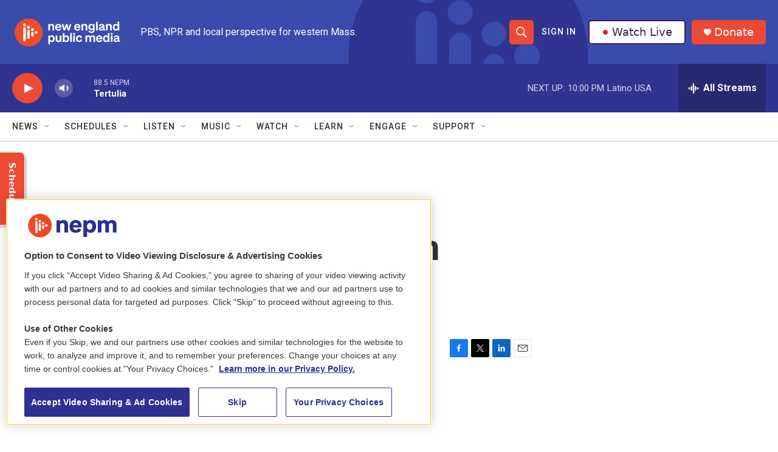

--- FILE ---
content_type: text/html; charset=utf-8
request_url: https://www.google.com/recaptcha/api2/aframe
body_size: 266
content:
<!DOCTYPE HTML><html><head><meta http-equiv="content-type" content="text/html; charset=UTF-8"></head><body><script nonce="m0xY7NQ8atfccMz9PEM2TQ">/** Anti-fraud and anti-abuse applications only. See google.com/recaptcha */ try{var clients={'sodar':'https://pagead2.googlesyndication.com/pagead/sodar?'};window.addEventListener("message",function(a){try{if(a.source===window.parent){var b=JSON.parse(a.data);var c=clients[b['id']];if(c){var d=document.createElement('img');d.src=c+b['params']+'&rc='+(localStorage.getItem("rc::a")?sessionStorage.getItem("rc::b"):"");window.document.body.appendChild(d);sessionStorage.setItem("rc::e",parseInt(sessionStorage.getItem("rc::e")||0)+1);localStorage.setItem("rc::h",'1769396242455');}}}catch(b){}});window.parent.postMessage("_grecaptcha_ready", "*");}catch(b){}</script></body></html>

--- FILE ---
content_type: text/plain; charset=utf-8
request_url: https://gdapi.pushplanet.com/
body_size: 569
content:
{
  "rand": 195008,
  "devsrc": "memory",
  "ep": "lightboxapi",
  "geo": {
    "zipcode": "43215",
    "region_code": "OH",
    "continent_name": "North America",
    "country_code": "US",
    "region_name": "Ohio",
    "country_name": "United States",
    "time_zone": "America/New_York",
    "latitude": 39.9625,
    "longitude": -83.0061,
    "continent_code": "NA",
    "city": "Columbus",
    "metro_code": 535,
    "ip": "3.15.25.148"
  },
  "ip_hits": 1,
  "ip_key": "ip_3.15.25.148",
  "ip_blocked": false,
  "da": "bg*br*al|Apple%bt*bm*bs*cb*bu*dl$0^j~m|131.0.0.0%v~d~f~primarySoftwareType|Robot%s~r~dg*e~b~dq*z|Blink%cn*ds*ba*ch*cc*n|Chrome%t~bl*ac~aa~g~y|macOS%ce*ah~bq*bd~dd*cq$0^cl*df*bp*ad|Desktop%bh*c~dc*dn*bi*ae~ci*cx*p~bk*de*bc*i~h|10.15.7%cd*w~cu*ck*l~u~partialIdentification*af~bz*db*ab*q~a*cp$0^dh*k|Apple%cr*ag|-",
  "ts": 1769396242070.0
}